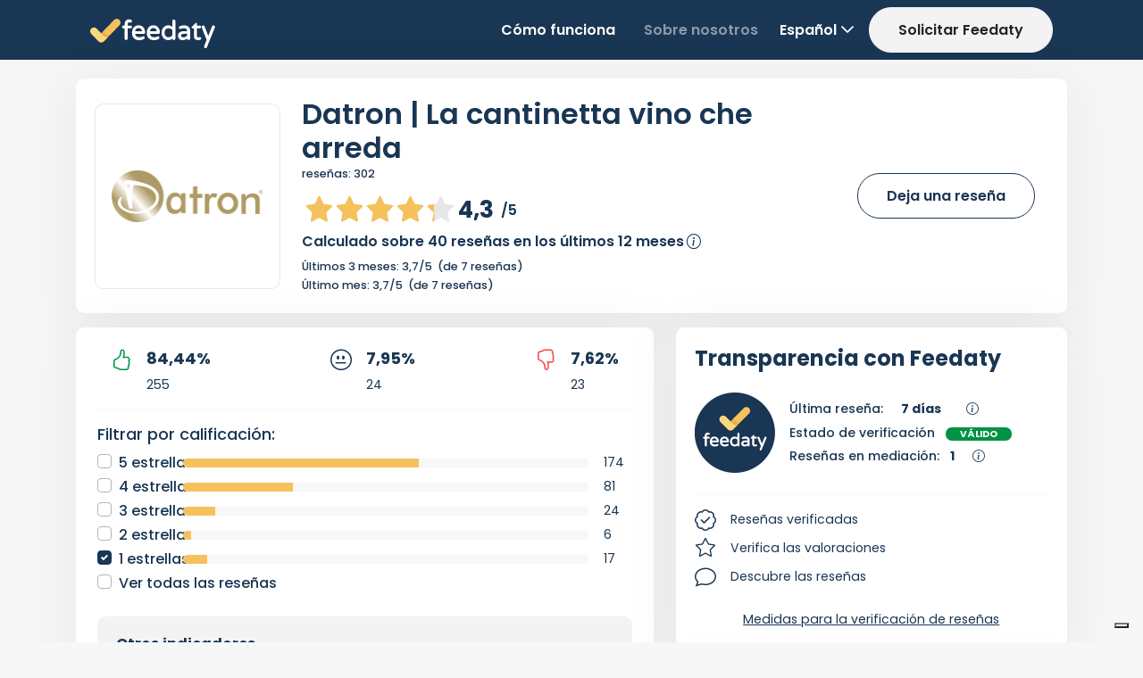

--- FILE ---
content_type: text/html
request_url: https://www.feedaty.com/getattachment/f3b51c02-be08-4c78-9d66-35cd50ac903a/Vini-italy
body_size: 24580
content:
�PNG

   IHDR  ^   t   �kZ�   sRGB ���   gAMA  ���a   	pHYs  �  ��o�d  `�IDATx^��|T������N���8묓u�n���~���Iv�v�d���Y�1������`p�blFS�($MQu�:u$�P�B��r��y��N����6���E�方�{�=�s�yߵn~~~m�5ʤ��U���E���|���f�f�ՠ9d5h�-m���b��YM�q�Q+��f�� }���]D?�hY��6��-�w��k�<����C�>��M���j��8~��7Gl��հ��,F�f�v��`+�#�`��1FЮ�5v�ƫV�n��_��(��.����K����jן��$��Ӷ����|_  �Z��v�A^�8m����8�����͇|>~��bWUSM5ծm�$馤��_�|ol�cYQA�4Dl��t�`|7A�<���i�A��9@���u�TSM�k�

�w���t����a��O>���	���RlȣRt�f)2`�t5��54��v� �i3j�Ƅ���~`��WRM5�T�:�n?����7�����t���ө�KIa�H_)>�))��V)&�1��W|塙�4�	��X�t����������jW�I��7��?���ķ��Ŀ���w:3�U)����fyAJ�xNJ�%%��!��&��w�d#�W~�������wE������~�USM5��;+(0ܚ�b�p&�?�t�;�ޖr��K�1��̨ל�M|O��|�bC���6�����ghF-FM�Š{�7��jX5�T{��P��ǿY�u4��ԛ�j�=����ޑd�f|3��u0������|�-��^��%���_�͠͵t��z`�TS�]3�.���BY�yϹܰ���RI�Q��+姚�������|�r�Z_�Rͻ����$�|B]�oL�)*p�5��:y�ڃ'M�����TS�J��ḥ�8��.��+��&ϟ1Ke�äҜP�8�T�.��7�@ʎ{��7�'|S��'wJ	'���ǟ�b	����|���6�1e1jr"t��M"�TSM�ճ�ڂ�U�K�RS�T]U/U�H�6�	�l_�|����||��|�_��#���{�<_�w;�����|7H�׌�D�����P���j�]�Ֆg��X�s��|FwmY�T]�(],�K
����V�o�t.��T�u\*� |��5Jg�Ky	_�b]�m�oj��/��=)Źi|�k����'i|I2�TSM����M��k�.Hn�Λl��#�W�K�e��U�qN���|sN1�||ҙd�oJٱ�2�_#��e�����5���<��nW�0h�i�[�������qUSM5ռ7I�nh��UGcٹ�����@"�J������<U���['U�6������=�B�%ϗ)�Y1���R:�/dfn�=N�/�{D��e�]�u ,&�:����P���j�-m����n�]w�Ś���RGS���P,��|�r	�Y_y�)RuI�/<������'�� �#�Ki��H��l7����_�R��N|=,�HQA���x�s��6�v��xPM5ռ2@w�������ʞK5��mURWK����^_,�Ԝ%���M�j�%��7J:��&����M���_(d��n��\� �/&ۜ23��&�k�tX����tc�TSmQt�z.��p_G�@O�Lw���Q+��+u���.5����|���m�̖��eϗ�<ደ�Q_���w���rv���ʞ/�:0������B�p-d�)M;y����j��TSM�$I�ezb�񑾶��i��C�m�����|�+�K�Rkm��\���.d|Ӥ�|���P+]ȏ2�p		ř�|e��K��dfn_.3{�Mf��)3��F�k1h{�z�6t��Z5�TS�����Ϧ&ǚ'Ǉ���~id�[�D�m����5���u�.��B�|���,4��|å_�`��@�{�<߷X�&�<,��{�]�{M%X�M�Ť����/TSM5a����L���LIS�����w�풆�ۥ��f���^�a�$����thc�=#5]̑*2]�-�K��N��\�)�|�;�[�f$��0��'Xd�"�B�|�`��o�_(a�kM�ˇŨ�����\5�T����{���D���Դ$�J���;F�"Ϸ��w��M�i𭖺Z+���R#�[ �T�ʞoi����mL�{�_��u�����=_���{r��/�|c��`q�Q�r�EV���Ы��j7�]�����arbtbzzR���!�����41:H�o/�o_���ϷN�n��:�ҡ\j�/�i�ɯo��35Vf�������R�皊S�hȋ��<߯T�}�<?�{�rC�-�>��bG���T�ֳ����$2�&�͍�_��̨W��/u�Yv��D<?��̴����}����5�`�a�N[ڸ�#�w�S��j��H���z��@�Sc#��c���vz��wvvF����|:���v��K��j� �7��j�/��j�*��~������δ�|o�e��i��~���K:�+1>t{^ܱmUqG��2#�R��<�Q�^�V�I������j��(6�������ѡi��:96D�c�.ї�wjB���ꕆ��V�|��̬��������*����mr���E���J|��w�	mL�c�F�<r<*pc�-�����Z�ʠ��^�FcMx��Z��j7�]�p����Ӄ}m��@���;�&��|�ٙiizr\�b�`�fJ��Q�먋�����\��:���[�f^�c�I��4�V�%B;���l�������(��j��v=�$I�y��������������j�|g��裳���wbDc��f�g��i�?�������~��b?��v�^����-F��f��J?�-F�8b�J�{o�f�j���N��v}Ⱍͥ��h��iX_W=�����2�w�_��wzj�<^�/&��S�	�|�Ʒ�i|zZKWmb��c�n����E�}� �E�k��#�!�^�u�$���j�]���T|G{C����|�H��D�@w3����p�b��P�	�N|�̌�K��P{����'��j���� ��m&�n�6�hT]��Š�7����M�TS�z2�����5g}�ꊺPsr0�Z�oy��L�0�<�^6�����.��4�JY�;�504t��bׄ���s���;�	���K �q��<��z���_��TS�z����/5U祴��϶�K��|�|�	���-��n`|��L�W��fe��� SCv�����[�ڿ��k~l6h^f^�2��4�6��_�n���j׃UU�?X_����2{����6C�/��P�y�߮F6i��萀/�l���a�if
�a��!"{�y��7��U�Mok��-u�_�η���;�5�ﮨH�$����P�����~~�D|o�|�D0�'/������"�u�нn����%�TS�Z��璿Pw�q��.��
(j�����a�v�x.�|�G�_�� OM�J㣃c�Ħ�t�}���b|gkEKGs�$�`Q�/5U�o�����<a�����g�~aj����o�N�;?^��<������o�b��>l5���j���5���T�j��6¤�1&@�n���jײՔ�?���_V��P��d��v�c]T%|1�66���|=4����񑙉�����.g�������h=rv�`Q�;X�֗�������f��aq��������4S��d}b^�Sy����|9;v����WΌz��{�-�>s%�=`�f��&�k4�-W���}�G����<�TS�2��<�����P���5���=��:��	��$+Y2�c�|�`���K���8�wr�<^.3Cz����NM�Dl�}��MϱR�(��.Q/eۢm�=w�S���j�N>R�:D��u|ѱ8ٟ��?0���HV�ގ��Wk���R-�)��YRN�z#1��M�cO�<&d�X�X�e�ѣ}�b�}�`�6[�P��Šm
;���Y�TS�Z��g�U�G��Z:s�:X�x��/�|KY�G�}D2����H��f�i��NM��2�������&�7�������q�-x�*�n�)򆖊3J�Jr,{>�t.7lE����0=X�OE_�B_W� ��u|#��M	{v"�Ԯ��;��>�{�����-��M�mA���9Z�@� 6��	1�Ȁ_6���a�Pg���r�w�j���Sm�����1!��Xl�����nI���JJ?B��ȷ͠DcUI�Ts.I�+Oe���1���EKx��-����R?4�Lf��o�46��R�''x��/���9�mvv������ߙ>�|{.�2o�����T��lgXb�U�G�Sq�VZ��:�aRiv�Ϸ���+w�p��|_�^D=9�9)��.)!�)�R��H�g#M�FܩH�vs�Q��(���D�fŦ�6BƵ��|��sz��:2�g��s�Zx�����s���- ��XL5��}+�:��Su��^h�b��-Ks�/y���R�_��"�23���� _h|�d�885�33Vb0���Ͽ"O�ޡ��
�����u|�+^Do7��s����Ba�o.�_`u|�>E�_�����_�Kp��͊y]J��:Xp�>-�|��As����d�Q��?��}	@���D�}�j�<M?+=o���z�l���6T��W�k��[�3��\�:�B�h��V��-M�j���[͕\����u���ɶAgv+�����_�_;y�C��	��X�sw[�dO[� ������;>t�4��_ea�h!���_G���v�7'�/Rf�k�(�������ߐG�hVDݳ��Ũ�!�]���Y�>�m&͏~���]Z��Z��)��A���i�Aw|����T�vM����/��C��Ҝ����3�|��'p�2�7Sj�����|�Ν{�����������;9��ONN~Wl��lw����;����{PJ�����f���<k<���ڲ�Hx�ht�ͷ�9���,t����y�32|��$�w������y'|N��{�8|#	�V�B�v� \O#�������g�l�k�f�f|�z�9ȃ>��kbժ���U횰���)Hj��o�R �Bx�h�^]��&�Ю23|�df�Rw���
�/<߱!�/K������ؼ�$)�恞���i+%�7�����į�Y�Ŕ;�Χ7|�D��b�.���v�Ǥ���� �M!�&q���_�|�_��m_�Rj�s�]���>���7h�d[��:&����4��Ϧȃ>��F�@��}�X��F�Ci���{���G�jU#S���UoUU>x6E�+?�49&�8|Óo,�M����o�/�ۘ�[ƴ�=��n	#"��ɱ���?�]�g---������[�`vVku�=�Y�Ԗ���BA4��煓����oZ����f�͊A�1ߗ�4�oJ���|�s�Ƅla�����7j��F�������8��bկ{��Yq�1B���d��z5��]����y��̐_�3��8�T�_9��R��������n��N��	�"� ��Ɔ�'&���o����<T�9Co�<_��9|���v��d���R>��;�Lf�������nH͸�{�_�����q&y���[#���[�s��������=�Ni]�Z6�r���*oxS���Uo��o}� T�(b��@�!��|��b �W��],�|�t��,ݩ�e�uj|!3#��R�\�K��\Ǘ%X>M�]q;������X����<��\��o,�/�ŗ���JA�K������ef��4�n)%�9)��Ol��Ƿ|g�oT�F_��s�ɳz�F_	[�g��<_�C�ֹ��fжZ,�o��nxS��ڕ6L��m�����g�}�}�qo͜N<�f��S�����a�����#�×���K�/j,p�o	����`A����p
������]Y��5��a[H� �wf���%ϗ�W�/���6�o>��4�����2"_��||���7:2����z_6�Q��'��������`3i��2�ֱ��B� ���M�jW�$�#|�e1�$g'���X����z��,�f�a�t�f��{�9���G��/��^ˋ��c��=%��=_(	x�A�/4�y"��P���;|;�Z�/O-&�7bvd�bW�e��Zw�[j1Kk��u0�V|���<�P��_L���wFvdf�"�a���g��S��;|y��|�_���~�OJ�5�ҍ�F�:�C�_j4a���X�m*xU��Z,�{���f�~���?��}�t����o|�����ؽR�}�t:� � _�`�3BX�*�e��"�Af��v��my���	Bf&�:�&���56��E�+˲�����:;�m āB>M�}y�����4�rv[IV(}'9��H�23$X@� �̐`�/��$<_$X@f��|#|���z��ά��.V�N����>����&+̤�n���U�Jy�����~������Ϫ_�Ѣ_{��+^w���|�6���&L.Aۚ�ҫw^�;H2|�T�d<Gh|+�����N���+��B�u|������V�����+˲ζ��\���m�/JIJ-�]>ٖ!����I�n�239�ߑ%X �rv���W(�N!��I���+'X�_6|ɛm����N���O��t_n�a�4G�k�X�m*xU[mC�rn춠�G�}ɢ�h�z���~`���{-B�����-9���4˞�t�4��q���N��_��^���o5K-�$Y�E%�o���&4�P:�,���GFڿ/veY��U�@OG�G)I�o��|. ����&r�:=_�t(�F��ϖ,����__h|��R¹�,��1����<�Š�������:��`�I��Ҳ��)s��?�f�*xU[}c��Z��膿�kg���'���$C��6���r�؇������
��x�F
-^����&�/&�|�d��{|��	N�, 3_��6Wf�5������-��`_����	�պi}�:�/���.3��}�.qi|_.3��{\h|���px�&�d�/,��u��d��2�4�$�����@I'���/���E�ݼ��JOs{຿A��p�oF���I�(��6���f��w��?|��������Wj*x�6\w��5��5�[8�f��w�q�Ω9p����rx����s�j�M���l�EX���f�l�5i�m��6���ű2���λ҄��1{�Y�tz����=߿| ��CJ�d�n#���I�_����_����6g_L�����e%��|{��u
a����:i�H]|Q�G�|���}�Xdg�/����͕�����F��.2|���	Iaψ�6�/y�1!�JQ���|�e�jҾCOҿ_���vz}1j�b�SX~��z��2fW1<�Q��࿕�k�1��2�n����~f�~�e3i��XZ�&���&ͧ�<>'Y�]���1=��(W���^���-��6�ڎ�y�I�?��"��ks�*�A�M�ZY��yͧWh+��K�����F�0�?`ߦ㦉>�{'9%�������=g1�6�؊�.n�'���tj�N��/����K �� %����6LR��۠t�f23�	j��	\f&+x���t@ء&`v�j�sG�"��:fP�w��� ����-��df_(<���#�X�|�t��ea(�	G�7#Jx�P: �B�*4�P:,#��m�EY����h�_�=�1*�St��p�]V}Y�߽���k���i�hL�oc�A7� ݨ�ta>n>��y�J�������A�Z,�"�V�˼Nz�б���.���L�1�n�0:�V�vy��g6�~�r:�9��OF����5�^s���M�S��������t��z;�����u_�� �w��LZ_�Fגc�Gs��'8��f�b�"+���	��Ӻ����ֵ�_����Q�:c�@�W���*�w�����?M �'ۘ��,�n�
�o���6W�D�0!�v�]Lkm-����~����m0<_^D���(.�6\23h|3�d���!��MfƊ�����2�zh|_ao�̌k|E537��r�����|B|=�k �,@i9�A7���X|�v�<,����z
�������F��{ڴY�٨�y�a���XdA�H�&�F�5�f��Z�Y����}�>:�{�֡4l���^l�i��롛��t��-<p�E�f��w���}��7�x4m�ɫ��r |t�C�|~O�"x��:.�*�u��-F�-xp�M]IW�I�mڿg�E�up�~Vb�~^�w�5�C��8U���}a����k���hp@�!�^��5j��7�k��~�x�B�/�|_b�AF�("� �mL��v�ef\���/4��Ԫ9�����A����o���Z�\U����F���񡼱�~���o�[�K�}y���+k|!3�a����^D]x�����͖;X �6d����w�(����|��`�������y<"��Ȕ��3�)\��b�e�E��g,F��.�!�_���%|�Q/7����W�{�fɤ}�;�x���g�{jF�.�а��(6ﴰ��wѶj�ߋ�W�������a:�[hZi��{��>������oQQ&�7�X�����v@���P#�=�����冇`�G�/\|��;�3p��ɯ�kj6j�"\2��cˮ�Qw��s4�ϗ�DoFfhw�zȤ0c�ɣ����<_���e	I�p�:����{����a(	����ܻM����K�e�uu��^I����;�&Ǌ&ǇY݇�!���%i�W.�ϗ�����[_��{Q$X�w�o,Sf �ax�H�|��_�n{[ʎ%��������{��,���rv�2Bz�P����)�&�e���t��zgr�M����KPZ�*�z݇�*x��ZL��u\�a3i�w���/�ۦ�yϡ��� x�|yrAy����)�h{d�G�~o�k5���^��0'vaEf�k_U^��0h�bot�!��}��0���J��7��R���,��\�%^�hU��B>�R��/I�ѯ|e�<_Wj1K�pN�Af�=_9���{1ٖ��{Qd�1�/�|ۚJ~)v�+�$�+3ӓeh��n���%���;���ғ���ef崍_F]�ܸ�L��b����`qR�ץ�E������W�4$XD�I��O���̌k|��*����9���]I
����B] ��0F��������e�2��nt���wHཨ����������&��M�9:�+�J]?t���߿$veٶ\��Q�k�~��ۀ�2+t�{��{��l��"�
�T��/���|���l-@	L�����na)?�$&ێ0u ��v`,��K���_��:,��㕑������3�S���(+396���HG�n�a

Ԍ��/�n;Ôxp�/����:X��m���׭�/4��pbE�ß�� 3c�'�8��,Exv�Xh�E3��'�=Ot&4���a=� �.i�]\��b^=OAa��;e1��-���S��s\���GH�(���ׯ��G�@lz�a�V��5:�=J�_�A��U�I�U�K˲�qs:��|^���fе�M���ݿ�����7b6�������R"�>3�2�/��&�2���I�*_(8�!����2|���~�_��� �;^����ff�k$iV�����& �A߁_x�]��*�|e�o	�<?�Bd�1�Bf� �!�mPxp�
�/�0�������`�Y���mV��;���ݸKv� ���-����&E�Ni]�=%�Z�~�1�c�����㭙��I<�M��2a��K T^�]<�b9����5�m9�?��6]�+�淂������7�I��)�  
$0����b�.���"��A�.3C��×Q'�f�,�>�^~Ɯw��-��0j.���M���|�S�wjj���S��33����;�J�p�df=�R�����|��K�����
��a� d_�X���`���3�Bx��"�B�|�u|_?:f�,�Ɨ��c�(|�5������JO\��,��-x���n���j=��8zi��aЖ��R�]���}l��+��}G/Z]��-��5Yʿ�fh�lA�_��z$�f��	��e8g�l7����� ��;]s+�����ˍ�z^���͏�����+5h{m�]�<#����|��e�m۝�m���4���:���ᛟj�-Jn*�	.�:z_E��3�Ϙә�Wx���z��*�mnj�]t�����G~351��� 0�X�$����z���oG����&����6����,"����6Q��ߙ�����{؃*ɭ}P���'X�I��B_O��$�K*��*�e|����YiJ� �.M���H���bX�]H��Č2$K�v����>�� ^j\���v��3��Kqn���9�w9A���q������1�u���~N�v���z4�f�6���:����2i~�$�h��^���&ߧ����.S���}�)�^�m9�^�7����ٛ�"�z�`N�(�=�3�z�y��VdV���{b��_�m�9|�ҁ��Y|(X؁y�o����t8L����"G�rsM�������Y���v |k	��6x�������v�������P��䘄8/��4�w��;�/;@f���/y���E| ��`�	�"꼃df(%)�Bj��,�bN<�xj�g��R�	V���	����UZ�}x3���6�V���J��;N7a"��O��5K�O����A�� (������yÌ��C�fnj�I�Qf����9��sU�s��I�I���򤓗A]��E��6	8�7}������v׷���nA��XՒ�%xh+��Tm'�L��-���u���m6��}�����Z�c@��(��+����r����AA��� _7�o84���Z���������.�N1}�^�s��\f�,x53����"s��&k�n�smt����#�� '���ff�$�/�|ǥ��!3#ϗ)Z|���r�Y�"�\�+'X���K�$��ϯ���;G��5�l�����l���wt��ݐ��SZ�}�g���A�M�C�z�uxvq���_�5���3�
v�pt�o����Ui�/��j�v1�s��8�Yw�ې�!���u(���_�杶r�j�5'&����x�A邊Wf�vO���w�_9�����t>�(���n�����xc�Z�X֖�翱�6/C�00謘O�YԼ��.4�~�����#\Hj����T%o��8���2h��^Nx����.K2�,2pC<�?rO��7��K� |��>�j�_xw��{��c�bI�y�nI\<x"�;6���B��\�K�/��/K�_�|��+3����F:��`��Ý"�2�J���NILf66����_TFs�����J$X�Oc탠t`�/��·o~�	>��9KI�"�h�G�,v���<�E4��i�C9ݗ?�����s�&P`��}����k#0��+}�Ӆ�[�nݨK>4��K��B���;P�n�Ê����0��wJ�PJ�僗��f��������k>�t�M�uS����i���J�+,p���ؒ���5�E�x�7�u��E�_R8\ߴ��UH�,��������Ġi��X��-*h�Q��}�0�/y���x��{v�sl&��;����a��M�:f�_��"�	/�\�R�H-N�m�H�,//����@_�����NL�M�Hs=_v�c�����_�Z�:�<��E�23��VO�=_�H�\n4����/�|]���If��Ɏ�`A��f���|=��I]h��^�^�xI�}fєa�9�M��'Ȇ�qY��&~��6(oCax	���ݬհ\���o�j9�Ju�8�:�ү�v�,���e(�GAi;���f|�.����l�B�f�����K����!�S����0ܸ
�0:����e^��/@,{�qG_.3c	�ϰɶ4����=��:�%���ɇ�
Ґ`��<��o�[)Ih||ϥ�Ԗ'�{�R���f_i��`���S�#,̀p;@�K��/df]�v_��D�+�^����;��:.���`���.���&���B��n{�M��	xh�߰L鰁N&���3M7�Q�=�}&�N��1<܂Er��6���)���mky�b��6$O�:�9\�ज़|��1Y�z9F��t����3wб�{(/����7(mo�0h;�z�Ky��/]�1�]�/��Ss׭4�8�[��GŢ+���-Q܅wS�^d�Ĳ����' _h|��N>����Z�n��v�8 �BW�����| ��ei?�Y�����v#Smd��;�JS���/����$4���t���gu�/y�����/�f&��.]`_�t@�y	I��<�7�h|Y53$X|�!��+g���]��̌��>+���!·l�E��X�,$B���9�W�9�9�xEm��,�����P�ּq]�WӍ>b������Š�+�
�q��
��w�w�ffm&͡��3e[x�XD^��+VNq;s�&��b+���~�S\a��xV;�%X�춧��<B�ܘ7�ȱ���`�,��7#�y�2|�u|�����ć�j�����}]݃�-,~�<_���Qi��딙MO��;*�|G|e�W�n|+y�E=��gXj3&� _�񕋨�r� t�p�||�ݲ� _��t@���|Yu_:�tc��Җ��f�}���:�p,����I
���7��W�;B��n<h/����CU�
�d�5@�f�aQisG;��ᅮ�˱���H���
ۜ7�m&�Ģ����[���H�3���
�(o�m���E���-�ȣwƆ<6ȕ�8|]�/2� &3s&X<e���}�͊�W	�/O��H� �x�!���{�7n��ۛn=�j|{;���$��,���B�rg�D^'|''Ƥ��!it��u8F�E?���oK�3���|+���/�\2�o>df�� �����:�74�H��=_�`!��N����̌�sy���b� ���k�7��E[�X���%�y��д��^��ڻh�)J���1x�u;R,vY� �����k"We&^� s�~��,���}��}�����}��ނ����H��w�ͼ0L�Z��<�m����W�b+�Ȁ�n�=�x��YxA�/6��+C8�1&�h(z���{N�ްR��n�p�n���e�F#�"�\V쒱�w�Uu��Aݍ�$�����L���2�i|��/�/4���o�(%������A_��uj|�Y�����|QJ�-������u��6�>���	��́��y����~�>wz�J�H�K������.�%go�&ʈZ�3Y�Al6h�VڦǸ�c����JA�QZ��!�0��]c-�y���>��K�'ѽ�Q��$�[����%� �ހ�r�Xl����qG��g���!���b杅�4�qG�?�ؗ�*��?����,��%X����`��$��tQ?��{���@f�V���y�k�-�������*��\e���0%�������`!���]	�n�u|�D�*�t`���"�M������+����L2��:�&W�E<���:�Q���`qj��1G�=�b�仓�6�PtQ,��=OtzERZn� �@<X,�j)y|���,��:԰��b��2��:���=�	Ib�+b�������-�P7�Q���]���B�b��6?$�}�qEq{�{s1�b+7\����^������|e�/;���:6��O�U8�Ͱ���N�/,b����KI�"�F_Yf&k|�	b��X+��]2˥��쾎��&t��T�	_�d���+��A�0=M��23h|'�d�Y�������Sf�^J��� _�l�=_^�W�l�J21ن��A��ef<��Sf�,N"��m���;����:[Ƞ	;�� .�z��rsݬo-�\�Y��5K��^��EsP��e����H��Z�J�8�����̨)[��l�K+-��dp
�1yRi[�c����f�v���3h܈W_e��23@xCV�9���#��"�+�Q�'���A����!��o��o�y��{�����u6������I�/&� ���fi����^��p������狰�n������JI���m_�>�m�fV(5�`��÷�L��
�7�ƴ�L�Kİy� 7�2���>�E�!��=��������qds8�|�fbզ��$�F�l�B-K0y@����z�)����ت�-hX��m�q��~`�-b0Z�ɹ�V�D��5H��x�%e`�69ނ�f�>����U��b���c��������'kY]'|1�&�|=�k5�ҬG6+������?ߍWj�7#�{� �k"VǗ�7@*�@� �|y�Ey^��z�c�f��uE��ZWT���g�0v�cR1� �G��K�|gv`23x�r�E�/�<���d��r�V���zt�p�J�$��e�������w��u��0�F��'�={����H74zE)\ s���`�B,:��|�n�X�e��Qdɉ�V�����*m�9�[�jF�"�mt��t�b�+j�����d�u8�*��3���]{�	(���k�>��-�����	�zG����HF'
O�z�̄�?-����Yr�3%(γ�^f�K���}?�t�����S:����a�+B-%�VW������a!|�[y�}׸���2�q&3��;��l����Ƥ�q�����m���̬�MN��̌Qgߊ���+�ƗM��9��$��Ig=df�鶗fӬ/�M���8�r�Z��mt���vx3�IB,:�N��,]4K6�1D��*[u���/�⡓���Kb��6������X����:d�����U(Vt9�0)���s�3w�*x��[>rǮ���3�/�rm��<�6��>+����]w$�x:�Z��B��o4�/k�B��
;���-.>}r�L��z�Ǜ���B�(B� E��q���!~��_���R�4��qt�pj|E�x��R�r�����_�/��R�����6���T@�e��!3s�`��Z����
����u�s�A���7���� P�dc &�����k�2�����E�P6��xmFM�X䲍��W��h��"W���t��ѡ����,�Ӹ���"�b�`F��Vi{�cU�K
{�7�'�nf3���q#˰:�	_&�7�f,��e![J<�}'�kR��\D�	_ѻ|��K��h.���y|�$�Ģ�(��6T�d��!oTƴ�N�����_��B�;H�e����|��Wt� @s�Wh|Yuh|yu��z·�)8|Yj1�o�3������$����7;�͙��}�/T�0��oƄl�bǜ�i(_�^�������˰}PwUq�k�.�U�<)�Y��_���mi��o�X䲍 gUX��8)��F��z����>8�E��\�^�7��5J��~�Ȫ�aݯ���>V���g>�xrg��&����J��9ن��q���<�}�_�C����b�/*u�x/�+���h|�G�⬣�bUZÅ̰�ʜL|As�pd�^�TM9� �"��x.����󝞚b�x�N��H�`_�o�_�`!��ܲ�|y��dW����B��;ç�oZ(>�&�������6������/]�����M�B� ��ެ�����L7�k���n��-&�z�.^���q��L���e������v��/�bW���E�Z�C
��m��n^��'1�A,�*&��_*m�}�:x!�H>����S;��V�u�<,���9���n�?���	'���/%�[J�;X�z$X��8�-la��%{�՝O��;�b��~��0���6�&�|E���w�_�$�B��	�q����/,���I�,���ZL�q�/:X������ҩ�u�/�WZ@?=d�$V�"���v��]�t�f]E����ݦ�i�Aw|���G�`�*~N7�q�f��)�f��i)n�9�[���w_��=5�
à�:���W�[��ږ�ƒU��m*w�d� ������g������Yrخ:�o
���	7_�`1���b�y��{h�
���E�y|E����	�eb5ZuY�u��x5]<�j��Kل�/y���������a�`E�g�dfH�f�θ���,�u|y���/��s��GQD�Eء(�Hoqz�RǱ��;,~�K�x>49��	VD��Wv+%�;X��|��G|M�bA;v����F�~y���3�r+>)�E��gh�KˠT�.if��>�mx:���X.�vYC�Hڎw�}F�QG�UKށ���V%E������>��l<�w7>;�j���M�����t�����6_,���"�n�͊�23�����,�0{'�N����Ҥ�����ͼOߺ"&��Yx����L���-�Lf62 M�|'\���wjjL��p��u�������+'X �g\�E������$9|KsO�f߁:�b��#8�C���tX����6$X��:{���7E�=��V/�q����A�e��H���b�U3K��?�>,ݠP��2�
�Рϰ�+:����k+������g�γ����gJ
{f�d����6��;0����T�G�2���/ypru�}�+��k|���/����TâO鋥)?�.MA|��|��6W���eJ��"��g���e_$X|��w�y�D_at�@�1��uI(?���)k|Q�AQGv�`�����AIRU�ߩ��������\H� ˎ�-+v�kYѯO�	(%���4�/���q�,R�u�ffQ�A�fQÅe5i"�y�5`���`�����f�4K�S��������B���(��b�U5��h��܀Ҷ�Ak�f��P,�h7,x��(y�e��k�����k/�� �;m�ud�Y�
Cj1���{���|E� �)����<_H����⿈U(�����W���*8|Ѷ��V���<ߖ
��@)�s��%X ���B� 4���Ej1���K#�`A�u�����`��%��.M�,�5_(���Bi8�g����	��ω?0���[�|�ʩ�2|y�6�Q�v���=���j>i3���f.|�������P�ּ��wI��f6i�Qގ�0���3�U,�	�m1��)��j������u��x�a�K	{�1V�E��r�z�{e�F?2�9��	�y�Љ	}�n��'��C�2��%���%���#V3Ϫ���P�U]��^�;4�D��Kf�=_r�efPYf���}�Ĩ4=-���H����A�+<_6����N��2���������H�PS����,���..������I1�I�@����u|������,��c�:��f#M�����k��E7I�܋Iyhڭ_���.e؋�Va[s�
�%ו5����X-�-�����`�*.�b?�	��'�Kow�fн�T}��ɡ~_��<nz9ֈW^��aߩ����d�ܔ�蝴�K��ē��̣��^.3C]��8�`q:�`Mf��/���|~T����{��t��/��efL����D_h|�t��)���(+�.��t<����Wô��Lf6�\�w��2�ыz%GZ��Z�0�$��M@�x�w��\����E�������Z[��/v%CҋŤ��M�j���w��sFqJC�Wƴ��Z���	��Z�צ� �r�6Rl��V~��^oh�)Aw+�)x���u*�d�,w��<�1W� ���G��)!tGk�ɝ�X/4�J�on�������o�kU�������8�*�6�Z�o�Ly�%� �r·��������P��'X\t�o3!��}���}�H�`�%��E�<_��p��Z,��j:TL�7��Ҷ�<�Z�	4���R�x�#�r�}KsN�g�A}b����$_�,D�6tyF��~|�t��'�\L��d�~3�|/.���5�.G��� �KqJC�W�^|h^i�]|��9�y�kMv��:ˆ�	tmt)mg.y��cK�������%[���jٝB7���B�0��ɶ�3Q��r"C6���Ū<_���;O�lM�xvڥtx�5��	�'r���$���L����T�[�i��ř!gK��u�d����#Y����a��.��˕����|��ݍQ��_����"�Xx�;�:���e	_�`1�s�6����ف�E㡭�ז���� *��u�m���.�G�E"����:�|QP����EԹ�aGq����*V�,����_�f���tXM�5�('��2=��]�^t'p*x�6.��	�u{�i�#F�w���z�t����ΑWst�k�F�/�:����O3��M5���r�a�/y����]���;��42`�n�*D�c~�'���?)a�N%�?����,d��w��˲� 33��_�{ˋ��]����VDKU�oI":�7�MfV��<v6��ױ�-�o��l,d�ʓm��(�>�32<�qf��嵁Κ��WZ��/8���,e;y啕������Y�`�-���`�vI�v^D�2|�X'�عg�^���3���P���A�L�ҳf��w���ZиG����]6t1T�.��
O�����A;f�kb�>�e�.����g?m˫�t�ၰ���_zu������ļtGj�nAq��{1�F��nʞ/�`�$O��֐�g1�-�>������ yY��Wʖ5����a����dE��YU0_v�s�2�Y�����_9����J�id,K� �B��4���;�:�N�����p��h߶��{�����fg�>�|1�*3���҆x��ţ}�H��c�J#�����R�,��_�f�8|��'��� 6�lc�Q�k^� �L���)�u���%b��F���E8�>_J7���1���wY�sA����*�o�Ac0�4�����!�Ef�}�`��Ӵ�ַ�����:G/v&=�_�Y_h�G�'�d�
��=.{�.���+En���|O[������i��]����i�u��t�K��_d����[���/o�=_�l�V�23ߊ�|e��3�"�ͳ�:<�f��Nx�Lf61>��;=9A�o���ă�4��@������.� ��7Vf�"����o<= bDv����0A+|�E_�|yu7�׺�8/bS+�P
�w]-�\��t�f�Eh���@�5�O��O����[��C��S:'������):wʹog鸇�����t����L�3�~�N���/Y�a���C�(v�+S�+�����O���D��d�"	.�B�4iԅZ�t�`�N�z���|�o�����y(#�5kV���������L9�j @���VAn��|	n���e	�o������y���	��q��Pߥ�ѡ�n�o���Ⱦ���{���X�5pkk�]�w�[��,����aqg(/Xuz8�jf��,{���+�23<x�cߘɌ�{|��n"�=I��<R1��X^J�����i�
ޕX��ڻ	�+?���L���`��>$�6h?��M��!�T�Yd�뷑�u�ͮ��I�W�|YM�PYf6��:�Y�6�IWi�=j��oc�Y��~!;�/k�c����u:�`�d�!�,o����;|mR%��q�r�7��H�@)I���o���������&�p_ۡ��K�����ؕE�Pϥ�t7?���X�dd��"�LO��3���E�v�����ʞ��&��&�d[IV��U��k=��O���(\\Wj��p��K��T��2Äf�a��!��*��jM�Y���bU�2�s,�����,{�1��;��o"�/⽘p���2��g�qz�����ݸ�s��D�l��/�N|�WyI���M��'0�
҂�	�-%���J�O�"��)� ��.M�j�Ӝ�oSu����������\Tgs١����}�����
r8�f{�s��������\���5����,�>H���;X0��'�ƙ��EQ�׽q&�`Ⱥt�Iz�-7����Ħ/�p�Qቿf*_d�9�4��>�)��c��]�����9����|5-�z�fۛk�rZ�
�9V�w+��?E���E�AdUa��M�+���Yl�[�|Q]�v|�f�uZ���ȀOE�]v|�a�w��sQZ��G~]�}|mi���W��}�B~����X���ķjϥ�Vs.������~�^������o��~���²�R���������S#�G�x^D����z˚�����z��b��4���@_����������h~��܄ŋ�� ��"&��]d�5�!;M��>494�5�>�1T�^���v��h�K�]��m6YM��Y��R��W�RN����ȗ��z1<��	����xiCݬʹ~8*pS}t�#!QG�uX�ο�Dy�˞@B�R��5F��G/dG�V�g�����ђ�ď��;>$I�+#)�_����o����������33ӽ3��SH3F��\D�	_d�u�rj��}y��yCu!×��t�/��f�&��$Y���[C=��^'���_`�4fQ��kփ�9�
�w��F�=T����e��8ǈ�'A�p9�60�XF�w�Y�D�`�H��5�	P:�'X�8��
��҆ 0�M�e�	�[�B�H
}�?�Nn�*�f�p�����5dv]�pᶎ��Owv������ݭ���K!#�]���}�(����N�.��/,x� �!t��KI��|�"��|[j�U���E��v��3��EvhQ��_�wŬ<����M6��"�D��z������ͤ�u�'����5!�ï�#�b���X�d�� �i�[�Gl���(�0�T�.b֗��fy1	��+3���y��d�:X �r]Yߍ,�b��~|�2�ȋK>��kIa�oL���MF�K�ˈ�wW9�X�β-�<����5Tf��P�qOK���h�-x���x����-��mU9=��H��2��>H��|g�����na24[�����VD].%�����Y�h�5���K�/;sʫl��0\xz���*�Q�.�y�R���M-yZ�f��sk����O��G老}���T�z�M�w����t^b�{� ����K��a�����4ޘ
�%,������m���`!��-��`�=_r������86�E�aZ�Dj�n�ދ��W���_;�����7�͉?�9/ᝇϦ���0�t�ٔ�_f�eIV�}�rN�����6�?����W�J�5e�a���2�4]̩j�>��Z[8#Qg�v^J���=�_��<�ib/��㬾/��s�<��.D�%W���u���E� Y�+:X�U��i*�y�&�8��;�M���<б����^T}.ɬ��!���hC.���m�T����"+2�����ttс�/���b�Y��5���Fq��à���gf�_��� ��	�{i2h�{�\{#�k��j��G�tk,����J\�*x�0�z����m���+<_��2|�<gh�Q fn���ק�c�����=�x��L�;m��ƖG`SQzHSQ�іҬ��s�a���=�󭃕E1����եBfF�� �5#�����2��VY�+÷�u!fE�QJ���vA�/�|�1VǗ�,PD�����;Xp�
���`�X���O�.J؆��8���_E����U��/t���l����$<�I��j�<m5�n�H>¤�j3���G�����	^Ja.6�ߘ�����ȫ��u_WZ��0|�"yOa;L�����9�=��Ǜ��S�+6j�	ȁ4^�||��e��5.7����>���t�i�'f�6����EV�n
?������9#G"W��沍^�?�j}����ę����A�/k���u��236���A����N�ҺX)I��w�//%�^D]���\�³۲yj1&���KIBf��df��b��(K�pj|k�Dl�%Xp��R��(���bW�1�/��v#!�<_�K�l|���|�̬"������R���dx���7�.^3�sЪ�rù����+�ɲA����z����b�����Xd��Tޞ����w�x,h�����C�J��k���23Y�ɶ9�%��%3�_���ɞX1pԥE}Z|_c鴬}P�{�%@���3�dq�"��T]��x���S�]E��.��J �/o��	5��q��"���|'X����|��%�w�]�u#�E����3�y?�8�����j&2�#_���@�'ܠ��a^D�O��M� ���CT�,3Ä�z��&��|i9Č��z����ˢwy�vt�x����/�n�=_t��T��`Q�/:X�W������m.����v��C�|y� ��	�q�|Yu�p;󚑞��H�h�/ik��T�
.+���j��`�@���_x�� #B<�س}�_�>�]��v���n`��%��<��X/;X_dmr�E��o��^(%�ደCK�EF�|Ϣ�;`B�^�7K���׭�/+%ɫ��|��%�"�CLR&��du|��_!3���v������u����K5�T�A� &5����j�=��;ȓm2|���T:��"���	_����>��K�/������`�"��r�!-@*LV��+�-�uA���|󕋨�w�Wt��a�a_x���:��/df_�>�S$��u5L�v���tT����|�R�USM�Ԓ���L��>�f��-{��s��X��%3C4����J��\�K�1B��_x�H_N���>ֻ�5΄盢E�e�w�|�b����8Sn���}��*���7��/4���&�.�n��w�`1:��|r��eўr����j˲���>F^�T����e!�923r��^�����m�|]	 7dfc �z)�Ƌ�gż.��|�����7��6w�|Q���X)I'|�����t�-5g���B	�n0!&{���o����"ꐑA�e�D^��B��wd�id�{�$�/؝C5�TSm�IJ���"�ƧD<?9?�_����K���n�=�H������,����k|֗�d�^԰�,|�d[&ۘ�{L*!���G�b��x���탠t�5�(���{	�o=��"v���������)��NOM�'�3=1�'�U�G5�TSmY��/Zդ���I�x�˥t ��E��&X��A�ɶ���4�q����,�I��,�x�,2B��/��E�J;S:ԜC������,�	���,x�x���M�1�2�w\������98>>�UI�T�j�����e�O<�����b��Ia�̲ƙn�m��&���έf�eaL�y�̠�=������Wn�x������!������Cf�=_e���̬���kD�W�������ٱ����������{�����k�TS�ƴ�h�[�"�ې�L:y�����.�`�ef��F)&�jTA���1et�`	Ѯ�6|���-f�	�L��J�p��d��|	�����|[*X�������w��<9;;�)<t��WM5�T{o��԰g���sk�]�'vL#�`�k${�����<��||��/����%�B�����|ӡ������ΰK-N`=�ЮG�|���˔��*$X̒�[2�ݼ����[jXA5�T����	��͉'w�x��, ��`!O�ɞ/��"��]�CJ<�Kh|w��.�u��י���K��6O�/���9��	"���a��|ϓ��L_g�=���jگj��vuJ �?���c��@�ۏ?�E��pN�́�k�M��<b�j� f�mP:0�/��5�Y2|�\�mr�x����L� �V|�_x�2|��͞l�>3�^_���X������Waq�TSM�%�Ф��_�;�m_ܱ�Y�Go�9��8B
2|�&X�a߭��'E�E�s�mY"�-7��r�E�T��5KhBYI�o���$a��\jKmy��Ɗ�������UM5ծC���M���v_l�c{��5�o��	�<�lsy�����6$X$ ��)3{�y��"��L� ���	��Ɨ×��,�3�W��V_(���*��.N��|a������j��v���1![�>��|�ڸ��^KT��
[�nD�||��,x�pw�/�W�f��u|�$��r��:�kK���	����F�)˷��2/ꮂ�:Y��j��xO8:���(ӣ���u_����t�74�m����7%D�l. ��ُ?ї��8�n��T��)������W	�Eٱo$e���K|g�����M1}�(=����ϖ;�?*IWA�c�TS��������U��h    IEND�B`�